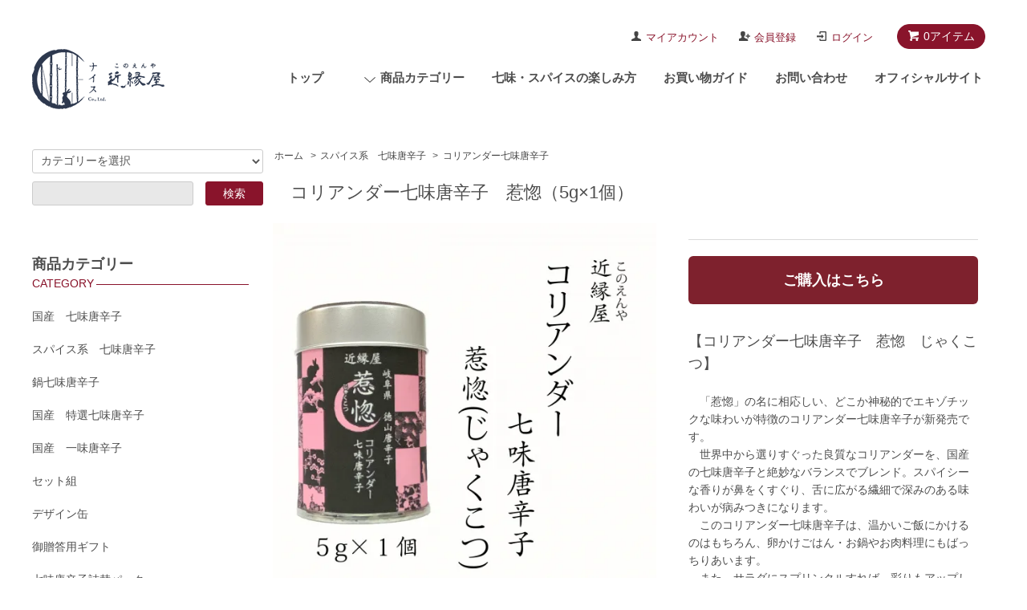

--- FILE ---
content_type: text/html; charset=EUC-JP
request_url: https://spices.nicenicenice.co.jp/?pid=174277095
body_size: 11520
content:
<!DOCTYPE html PUBLIC "-//W3C//DTD XHTML 1.0 Transitional//EN" "http://www.w3.org/TR/xhtml1/DTD/xhtml1-transitional.dtd">
<html xmlns:og="http://ogp.me/ns#" xmlns:fb="http://www.facebook.com/2008/fbml" xmlns:mixi="http://mixi-platform.com/ns#" xmlns="http://www.w3.org/1999/xhtml" xml:lang="ja" lang="ja" dir="ltr">
<head>
<meta http-equiv="content-type" content="text/html; charset=euc-jp" />
<meta http-equiv="X-UA-Compatible" content="IE=edge,chrome=1" />
<title>近縁屋　【新発売】【コリアンダー七味唐辛子惹惚】</title>
<meta name="Keywords" content="コリアンダー,七味唐辛子,近縁屋,香味,日本,調味料,スパイス" />
<meta name="Description" content="「惹惚」の名に相応しい、どこか神秘的でエキゾチックな味わいが特徴のコリアンダー七味唐辛子が新発売です。 　世界中から選りすぐった良質なコリアンダーを、国産の七味唐辛子と絶妙なバランスでブレンド。スパイシーな香りが鼻をくすぐり、舌に広がる繊細で深みのある味わいが病みつきになります。 　" />
<meta name="Author" content="" />
<meta name="Copyright" content="GMOペパボ" />
<meta http-equiv="content-style-type" content="text/css" />
<meta http-equiv="content-script-type" content="text/javascript" />
<link rel="stylesheet" href="https://spices.nicenicenice.co.jp/css/framework/colormekit.css" type="text/css" />
<link rel="stylesheet" href="https://spices.nicenicenice.co.jp/css/framework/colormekit-responsive.css" type="text/css" />
<link rel="stylesheet" href="https://img07.shop-pro.jp/PA01452/938/css/2/index.css?cmsp_timestamp=20251005224519" type="text/css" />
<link rel="stylesheet" href="https://img07.shop-pro.jp/PA01452/938/css/2/product.css?cmsp_timestamp=20251005224519" type="text/css" />

<link rel="alternate" type="application/rss+xml" title="rss" href="https://spices.nicenicenice.co.jp/?mode=rss" />
<link rel="shortcut icon" href="https://img07.shop-pro.jp/PA01452/938/favicon.ico?cmsp_timestamp=20260115212721" />
<script type="text/javascript" src="//ajax.googleapis.com/ajax/libs/jquery/1.7.2/jquery.min.js" ></script>
<meta property="og:title" content="近縁屋　【新発売】【コリアンダー七味唐辛子惹惚】" />
<meta property="og:description" content="「惹惚」の名に相応しい、どこか神秘的でエキゾチックな味わいが特徴のコリアンダー七味唐辛子が新発売です。 　世界中から選りすぐった良質なコリアンダーを、国産の七味唐辛子と絶妙なバランスでブレンド。スパイシーな香りが鼻をくすぐり、舌に広がる繊細で深みのある味わいが病みつきになります。 　" />
<meta property="og:url" content="https://spices.nicenicenice.co.jp?pid=174277095" />
<meta property="og:site_name" content="近縁屋（このえんや）" />
<meta property="og:image" content="https://img07.shop-pro.jp/PA01452/938/product/174277095.jpg?cmsp_timestamp=20250415152516"/>
<meta property="og:type" content="product" />
<meta property="product:price:amount" content="789" />
<meta property="product:price:currency" content="JPY" />
<meta property="product:product_link" content="https://spices.nicenicenice.co.jp?pid=174277095" />
<link rel="apple-touch-icon"href="https://img07.shop-pro.jp/PA01452/938/etc/200.png?cmsp_timestamp=20210305171635"/>


<script>
  var Colorme = {"page":"product","shop":{"account_id":"PA01452938","title":"\u8fd1\u7e01\u5c4b\uff08\u3053\u306e\u3048\u3093\u3084\uff09"},"basket":{"total_price":0,"items":[]},"customer":{"id":null},"inventory_control":"none","product":{"shop_uid":"PA01452938","id":174277095,"name":"\u3000\u30b3\u30ea\u30a2\u30f3\u30c0\u30fc\u4e03\u5473\u5510\u8f9b\u5b50\u3000\u60f9\u60da\uff085g\u00d71\u500b\uff09","model_number":"","stock_num":null,"sales_price":789,"sales_price_including_tax":789,"variants":[],"category":{"id_big":2681088,"id_small":3},"groups":[{"id":2855772}],"members_price":789,"members_price_including_tax":789}};

  (function() {
    function insertScriptTags() {
      var scriptTagDetails = [{"src":"https:\/\/free-shipping-notifier-assets.colorme.app\/shop.js","integrity":null}];
      var entry = document.getElementsByTagName('script')[0];

      scriptTagDetails.forEach(function(tagDetail) {
        var script = document.createElement('script');

        script.type = 'text/javascript';
        script.src = tagDetail.src;
        script.async = true;

        if( tagDetail.integrity ) {
          script.integrity = tagDetail.integrity;
          script.setAttribute('crossorigin', 'anonymous');
        }

        entry.parentNode.insertBefore(script, entry);
      })
    }

    window.addEventListener('load', insertScriptTags, false);
  })();
</script><script>
  var Colorme = {"page":"product","shop":{"account_id":"PA01452938","title":"\u8fd1\u7e01\u5c4b\uff08\u3053\u306e\u3048\u3093\u3084\uff09"},"basket":{"total_price":0,"items":[]},"customer":{"id":null},"inventory_control":"none","product":{"shop_uid":"PA01452938","id":174277095,"name":"\u3000\u30b3\u30ea\u30a2\u30f3\u30c0\u30fc\u4e03\u5473\u5510\u8f9b\u5b50\u3000\u60f9\u60da\uff085g\u00d71\u500b\uff09","model_number":"","stock_num":null,"sales_price":789,"sales_price_including_tax":789,"variants":[],"category":{"id_big":2681088,"id_small":3},"groups":[{"id":2855772}],"members_price":789,"members_price_including_tax":789}};

  (function() {
    function insertFastScriptTags() {
      var scriptTagDetails = [{"src":"https:\/\/custom-options-assets.colorme.app\/custom-options-es5.js","integrity":null}];
      var entry = document.getElementsByTagName('script')[0];

      scriptTagDetails.forEach(function(tagDetail) {
        var script = document.createElement('script');

        script.type = 'text/javascript';
        script.src = tagDetail.src;
        script.async = true;

        if( tagDetail.integrity ) {
          script.integrity = tagDetail.integrity;
          script.setAttribute('crossorigin', 'anonymous');
        }

        entry.parentNode.insertBefore(script, entry);
      })
    }

    window.addEventListener('DOMContentLoaded', insertFastScriptTags, false);
  })();
</script>

<script async src="https://www.googletagmanager.com/gtag/js?id=G-SMY3NN4C5Y"></script>
<script>
  window.dataLayer = window.dataLayer || [];
  function gtag(){dataLayer.push(arguments);}
  gtag('js', new Date());
  
      gtag('config', 'G-SMY3NN4C5Y', (function() {
      var config = {};
      if (Colorme && Colorme.customer && Colorme.customer.id != null) {
        config.user_id = Colorme.customer.id;
      }
      return config;
    })());
  
  </script><script type="text/javascript">
  document.addEventListener("DOMContentLoaded", function() {
    gtag("event", "view_item", {
      currency: "JPY",
      value: Colorme.product.sales_price_including_tax,
      items: [
        {
          item_id: Colorme.product.id,
          item_name: Colorme.product.name
        }
      ]
    });
  });
</script><script async src="https://zen.one/analytics.js"></script>
</head>
<body>
<meta name="colorme-acc-payload" content="?st=1&pt=10029&ut=174277095&at=PA01452938&v=20260124024615&re=&cn=91f5137c1db4cca46a8a942b75aa94f0" width="1" height="1" alt="" /><script>!function(){"use strict";Array.prototype.slice.call(document.getElementsByTagName("script")).filter((function(t){return t.src&&t.src.match(new RegExp("dist/acc-track.js$"))})).forEach((function(t){return document.body.removeChild(t)})),function t(c){var r=arguments.length>1&&void 0!==arguments[1]?arguments[1]:0;if(!(r>=c.length)){var e=document.createElement("script");e.onerror=function(){return t(c,r+1)},e.src="https://"+c[r]+"/dist/acc-track.js?rev=3",document.body.appendChild(e)}}(["acclog001.shop-pro.jp","acclog002.shop-pro.jp"])}();</script>
<script src="https://img.shop-pro.jp/tmpl_js/68/jquery.tile.js"></script>
<script src="https://img.shop-pro.jp/tmpl_js/68/jquery.skOuterClick.js"></script>
<script src="https://img.shop-pro.jp/tmpl_js/68/smoothscroll.js"></script>
<script type="text/javascript">
// viewport
var viewport = document.createElement('meta');
viewport.setAttribute('name', 'viewport');
viewport.setAttribute('content', 'width=device-width, initial-scale=1.0, maximum-scale=1.0');
document.getElementsByTagName('head')[0].appendChild(viewport);
$(function(){
  $(window).scroll(function () {
    if($(this).scrollTop() > 200) {
      $('#pagetop').fadeIn('fast');
    } else {
      $('#pagetop').fadeOut('fast');
    }
  });
});
</script>



<!--[if lt IE 9]>
<script type="text/javascript">
  $(function (){
    $('#wrapper').addClass('ie_wrapper');
  });
</script>
<![endif]-->
<div class="cart_in_modal__bg show_while_cart_in_connecting spinner" style="display: none;"></div>
<div id="wrapper">
  <div id="header-wrapper">
    <div class="container">
      <div id="header" class="row">
        <div class="header-headline-nav col-lg-12 col hidden-tablet hidden-phone">
          <div class="pull-right icon-white">
                                                      <a href="https://spices.nicenicenice.co.jp/cart/proxy/basket?shop_id=PA01452938&shop_domain=spices.nicenicenice.co.jp" class="btn btn-01 btn-viewcart">
                <span class="icon icon-cart">0アイテム</span>
              </a>
                      </div>
          <div class="pull-right">
            <ul>
              <li>
                <a href="https://spices.nicenicenice.co.jp/?mode=myaccount" class="icon icon-user">マイアカウント</a>
              </li>
                                                                    <li>
                      <a href="https://spices.nicenicenice.co.jp/customer/signup/new" class="icon icon-regist">会員登録</a>
                    </li>
                                    <li>
                    <a href="https://spices.nicenicenice.co.jp/?mode=login&shop_back_url=https%3A%2F%2Fspices.nicenicenice.co.jp%2F" class="icon icon-login">ログイン</a>
                  </li>
                              							<!-- <li>
                    <a href="https://spices.nicenicenice.co.jp/?mode=login&shop_back_url=https%3A%2F%2Fspices.nicenicenice.co.jp%2F" class="icon icon-login">ログイン</a>
                  </li> -->
                          </ul>
          </div>
        </div>
        <div class="header-nav-phone hidden-desktop">
          <span class="nav-btn-phone"><img src="https://img.shop-pro.jp/tmpl_img/68/header_menu_btn.png" /></span>
          <div class="header-nav-lst-phone">
            <ul class="unstyled">
                <li><a href="https://spices.nicenicenice.co.jp/">トップ</a></li>
              <li id="nav">
                <span>商品カテゴリー</span>
                <ul>
                                      <li>
                      <a href="https://spices.nicenicenice.co.jp/?mode=cate&cbid=2681085&csid=0">国産　七味唐辛子</a>
                    </li>
                                      <li>
                      <a href="https://spices.nicenicenice.co.jp/?mode=cate&cbid=2681088&csid=0">スパイス系　七味唐辛子</a>
                    </li>
                                      <li>
                      <a href="https://spices.nicenicenice.co.jp/?mode=cate&cbid=2782604&csid=0">鍋七味唐辛子</a>
                    </li>
                                      <li>
                      <a href="https://spices.nicenicenice.co.jp/?mode=cate&cbid=2704625&csid=0">国産　特選七味唐辛子</a>
                    </li>
                                      <li>
                      <a href="https://spices.nicenicenice.co.jp/?mode=cate&cbid=2681086&csid=0">国産　一味唐辛子</a>
                    </li>
                                      <li>
                      <a href="https://spices.nicenicenice.co.jp/?mode=cate&cbid=2744826&csid=0">セット組</a>
                    </li>
                                      <li>
                      <a href="https://spices.nicenicenice.co.jp/?mode=cate&cbid=2681089&csid=0">デザイン缶</a>
                    </li>
                                      <li>
                      <a href="https://spices.nicenicenice.co.jp/?mode=cate&cbid=2706251&csid=0">御贈答用ギフト</a>
                    </li>
                                                        <li>
                      <a href="https://spices.nicenicenice.co.jp/?mode=grp&gid=2529942">七味唐辛子詰替パック </a>
                    </li>
                                  </ul>
              </li>
              <li>
                <a href="https://spices.nicenicenice.co.jp/?mode=f1">七味・スパイスの楽しみ方</a>
              </li>
						<li>
              <a href="https://spices.nicenicenice.co.jp/?mode=f2">お買い物ガイド</a>
            </li>
              <li>
                <a href="https://nicenicenice.shop-pro.jp/customer/inquiries/new">お問い合わせ</a>
              </li>
							<li>
                <a href="https://nicenicenice.co.jp" target="_blank" rel="noopener">オフィシャルサイト</a>
              </li>
            </ul>
          </div>
        </div>
        <div class="header-global-nav hidden-phone hidden-tablet">
          <ul class="right">
            <li><a href="https://spices.nicenicenice.co.jp/">トップ</a></li>
            <li id="nav">
              <span class="icon icon-down">商品カテゴリー</span>
              <ul>
                                  <li>
                    <a href="https://spices.nicenicenice.co.jp/?mode=cate&cbid=2681085&csid=0">国産　七味唐辛子</a>
                  </li>
                                  <li>
                    <a href="https://spices.nicenicenice.co.jp/?mode=cate&cbid=2681088&csid=0">スパイス系　七味唐辛子</a>
                  </li>
                                  <li>
                    <a href="https://spices.nicenicenice.co.jp/?mode=cate&cbid=2782604&csid=0">鍋七味唐辛子</a>
                  </li>
                                  <li>
                    <a href="https://spices.nicenicenice.co.jp/?mode=cate&cbid=2704625&csid=0">国産　特選七味唐辛子</a>
                  </li>
                                  <li>
                    <a href="https://spices.nicenicenice.co.jp/?mode=cate&cbid=2681086&csid=0">国産　一味唐辛子</a>
                  </li>
                                  <li>
                    <a href="https://spices.nicenicenice.co.jp/?mode=cate&cbid=2744826&csid=0">セット組</a>
                  </li>
                                  <li>
                    <a href="https://spices.nicenicenice.co.jp/?mode=cate&cbid=2681089&csid=0">デザイン缶</a>
                  </li>
                                  <li>
                    <a href="https://spices.nicenicenice.co.jp/?mode=cate&cbid=2706251&csid=0">御贈答用ギフト</a>
                  </li>
                                                  <li>
                    <a href="https://spices.nicenicenice.co.jp/?mode=grp&gid=2529942">七味唐辛子詰替パック </a>
                  </li>
                              </ul>
            </li>
            <li>
              <a href="https://spices.nicenicenice.co.jp/?mode=f1">七味・スパイスの楽しみ方</a>
            </li>
						<li>
              <a href="https://spices.nicenicenice.co.jp/?mode=f2">お買い物ガイド</a>
            </li>
            <li>
              <a href="https://nicenicenice.shop-pro.jp/customer/inquiries/new">お問い合わせ</a>
            </li>
						<li>
                <a href="https://nicenicenice.co.jp" target="_blank" rel="noopener">オフィシャルサイト</a>
              </li>
          </ul>
        </div>
        <div class="header-logo">
                      <p><a href="https://spices.nicenicenice.co.jp/"><img src="https://img07.shop-pro.jp/PA01452/938/PA01452938.png?cmsp_timestamp=20260115212721" alt="近縁屋（このえんや）" /></a></p>
                  </div>
              </div>
    </div>
  </div>

  
  <div id="container" class="container">
    <div class="row">
      <div class="main-section col-lg-9 col-sm-12 col pull-right">
        
<div class="topicpath-nav small-12 large-12 columns">
  <ul class="unstyled">
    <li><a href="https://spices.nicenicenice.co.jp/">ホーム</a></li>
          <li>&nbsp;&gt;&nbsp;<a href="?mode=cate&cbid=2681088&csid=0">スパイス系　七味唐辛子</a></li>
              <li>&nbsp;&gt;&nbsp;<a href="?mode=cate&cbid=2681088&csid=3">コリアンダー七味唐辛子</a></li>
      </ul>
  </div>


<div class="container-section">
      <form name="product_form" method="post" action="https://spices.nicenicenice.co.jp/cart/proxy/basket/items/add">
      <div class="col-md-12 col-lg-12 col">
        <h2 class="ttl-h2">　コリアンダー七味唐辛子　惹惚（5g×1個）</h2>
      </div>
      
      <div class="container-section product-image col-md-12 col-lg-7 col">
        <div class="product-image-main">
                      <img src="https://img07.shop-pro.jp/PA01452/938/product/174277095.jpg?cmsp_timestamp=20250415152516" class="mainImage" />
                  </div>
                  <div class="product-image-thumb grid_row">
            <ul>
                              <li class="col-lg-3 col">
                  <img src="https://img07.shop-pro.jp/PA01452/938/product/174277095.jpg?cmsp_timestamp=20250415152516" class="thumb" />
                </li>
                                                            <li class="col-lg-3 col">
                  <img src="https://img07.shop-pro.jp/PA01452/938/product/174277095_o1.jpg?cmsp_timestamp=20250415152516" class="thumb" />
                </li>
                                                              <li class="col-lg-3 col">
                  <img src="https://img07.shop-pro.jp/PA01452/938/product/174277095_o2.jpg?cmsp_timestamp=20250415152516" class="thumb" />
                </li>
                                                              <li class="col-lg-3 col">
                  <img src="https://img07.shop-pro.jp/PA01452/938/product/174277095_o3.jpg?cmsp_timestamp=20250415152516" class="thumb" />
                </li>
                                                              <li class="col-lg-3 col">
                  <img src="https://img07.shop-pro.jp/PA01452/938/product/174277095_o4.jpg?cmsp_timestamp=20250415152516" class="thumb" />
                </li>
                                                              <li class="col-lg-3 col">
                  <img src="https://img07.shop-pro.jp/PA01452/938/product/174277095_o5.jpg?cmsp_timestamp=20250415152516" class="thumb" />
                </li>
                                                              <li class="col-lg-3 col">
                  <img src="https://img07.shop-pro.jp/PA01452/938/product/174277095_o6.png?cmsp_timestamp=20250415152516" class="thumb" />
                </li>
                                                              <li class="col-lg-3 col">
                  <img src="https://img07.shop-pro.jp/PA01452/938/product/174277095_o7.png?cmsp_timestamp=20250415152516" class="thumb" />
                </li>
                                                              <li class="col-lg-3 col">
                  <img src="https://img07.shop-pro.jp/PA01452/938/product/174277095_o8.png?cmsp_timestamp=20250415152516" class="thumb" />
                </li>
                                                                                                                                                                                                                                                                                                                                                                                                                                                                                                                                                                                                                                                                                                                                                                                                                                                                                                                                                                                                                                                                                                                                                                                                                                                                                                                        </ul>
          </div>
          
                    
        				<a href="https://spices.nicenicenice.co.jp/customer/products/174277095/reviews/new" style="font-weight:bold; color: #89142B; border-bottom: 1px solid #89142B; display:inline-block; margin-bottom:40px;">レビューを投稿する</a>
      </div>
      

      <div class="product_info_block col-md-12 col-lg-5 col">
        
          
          <div class="product-exp container-section clearfix">
						<a href="#cart_area" style="display:block; margin-bottom:2rem; padding:1rem; background:#7e212d; color:#FFFFFF; font-weight:bold; text-align:center; font-size:1.1rem;border-radius: 6px;">ご購入はこちら</a>
            <span style="font-size:large;">【コリアンダー七味唐辛子　惹惚　じゃくこつ】</span><br />
<br />
　「惹惚」の名に相応しい、どこか神秘的でエキゾチックな味わいが特徴のコリアンダー七味唐辛子が新発売です。<br />
　世界中から選りすぐった良質なコリアンダーを、国産の七味唐辛子と絶妙なバランスでブレンド。スパイシーな香りが鼻をくすぐり、舌に広がる繊細で深みのある味わいが病みつきになります。<br />
　このコリアンダー七味唐辛子は、温かいご飯にかけるのはもちろん、卵かけごはん・お鍋やお肉料理にもばっちりあいます。<br />
　また、サラダにスプリンクルすれば、彩りもアップして普段の食卓が華やかになります。<br />
　一度試したら、日常のお料理に欠かせないアイテムになること間違いなしです。手軽に使える個包装入りなので、お土産にも最適です。<br />
　「惹惚」のスパイスに魅了され、自分で料理を作る楽しさや、お料理がもっとオシャレになるという、使う人それぞれのメリットがあります。家族や友人との食卓が、より満足感を高めること間違いなしです。<br />
<br />
<span style="font-size:large;">【製法と香りへのこだわり】</span><br />
　蜜柑丸ごと実もすべて乾燥し使用しています。<br />
　こだわりは風味を良くするため、そして苦味を取り除くために、種を一粒一粒、手作業で丁寧に取り除いています。通常の乾燥の５倍以上の作業時間をとっており、香りを最大限引き立たせる製法にたどり着きました。<br />
　さらに粉末にする作業からパッキングするまでの時間を限りなく短くすることで、より素材の香りを閉じ込めています。<br />
　封を開けた瞬間に優しい素材そのもままの香りが充満します。<br />
香り引き立つ特別な七味唐辛子となっています。<br />
<br />
　缶デザイン（スパイスケース・調味料容器）は、市松模様をイメージしています。市松模様は、四角形が上下左右途切れることなく並ぶ模様には、永遠、発展、子孫繁栄や事業拡大などの意味があり、縁起の良い柄として、古来より好まれています。<br />
<br />
<span style="font-size:large;">【原材料名】</span><br />
コリアンダー、蜜柑、唐辛子、黒ごま、山椒、あおさ、大葉、しょうが<br />
<br />
<span style="font-size:large;">【内容量】<br />
</span>香りを持続させるために、袋を小分けしています。<br />
5g×1個<br />
<br />
<span style="font-size:large;">【保存方法】</span><br />
直射日光、高温多湿をさけて常温保管して下さい。<br />
より品質を維持するために、冷蔵庫で保管することをお勧めいたします。<br />
開封後は、お早めにお召し上がりください。<br />
<br />
<span style="font-size:large;">【サイズ】</span><br />
マイ七味として携帯できるサイズです。オリジナル巾着袋に入れて持ち歩けます。<br />
缶本体：直径3.8㎝x高さ5.7㎝<br />
缶ふた：直径3.8㎝x高さ1.1㎝<br />
<br />
<span style="font-size:large;">【ラベル】</span><br />
和紙：和紙を使用しています。<br />
<br />
<span style="font-size:large;">【おすすめ料理】</span><br />
卵かけごはん、サラダ、チーズフォンデュ、スクランブルエッグなどををはじめ、和洋中何にでも合い幅広くお使いいただけます。<br />
<br />
※ お客様のご覧になられますパソコン機器及びモニタなどの違い、また室内、室外での撮影により実際の商品素材の色と相違する場合もありますので、ご了承下さい。<br />

          </div>
          
        <div id="cart_area" class="product-spec-block">
          <table class="product-spec-table none_border_table table">
                                                      <tr class="product-order-form">
                  <th></th>
                  <td>
                  </td>
                </tr>
                          						
              						<div id="custom-options-container"></div>
              <tr class="product-order-form">
                <th>購入数</th>
                <td>
                                      <input type="text" name="product_num" value="1" class="product-init-num" />
                    <ul class="product-init">
                      <li><a href="javascript:f_change_num2(document.product_form.product_num,'1',1,null);"></a></li>
                      <li><a href="javascript:f_change_num2(document.product_form.product_num,'0',1,null);"></a></li>
                    </ul>
                    <div class="product-unit"></div>
                                  </td>
              </tr>
                      </table>
					              <tr>
                <td>
                                    <div class="product_sales">789円(税込)</div>
                                                    </td>
              </tr>
                      <div class="link-cart">
          </div>
                    
                                  <div class="disable_cartin">
              <input class="btn btn-02 btn-xlg btn-block" type="submit" value="カートに入れる" />
            </div>
            					<div class="img-link-og">
            <a href="https://spices.nicenicenice.co.jp/?mode=cate&cbid=2681089&csid=0"><img src="https://img07.shop-pro.jp/PA01452/938/etc/bnr-item-01.png?cmsp_timestamp=20210204093919"/></a>
          </div>
                        <div class="stock_error"></div>
          
                    <div class="cart_in_modal cart_modal__close" style="display: none;">
            <div class="cart_in_modal__outline not_bubbling">
              <label class="cart_modal__close cart_in_modal__close-icon">
              </label>
              <p class="cart_in_modal__heading">
                こちらの商品が<br class="sp-br">カートに入りました
              </p>
              <div class="cart_in_modal__detail">
                                <div class="cart_in_modal__image-wrap">
                  <img src="https://img07.shop-pro.jp/PA01452/938/product/174277095.jpg?cmsp_timestamp=20250415152516" alt="" class="cart_in_modal__image" />
                </div>
                                <p class="cart_in_modal__name">
                  　コリアンダー七味唐辛子　惹惚（5g×1個）
                </p>
              </div>
              <div class="cart_in_modal__button-wrap">
                <button class="cart_view_with_async cart_in_modal__button cart_in_modal__button--solid">かごの中身を見る</button>
                <p class="cart_modal__close cart_in_modal__text-link">ショッピングを続ける</p>
              </div>
            </div>
          </div>
          <div class="cart_in_error_modal cart_in_error__close" style="display: none;">
            <div class="cart_in_modal__outline not_bubbling">
              <label class="cart_in_error__close cart_in_modal__close-icon">
              </label>
              <p class="cart_in_error_message cart_in_error_modal__heading"></p>
              <div class="cart_in_modal__button-wrap">
                <button class="cart_in_error__close cart_in_modal__button cart_in_modal__button--solid">ショッピングを続ける</button>
              </div>
            </div>
          </div>
          
        </div>
        <div class="product-info-lst container-section">
                      
            <ul class="product-review unstyled">
              <li><a href="https://spices.nicenicenice.co.jp/customer/products/174277095/reviews">レビューを見る(0件)</a></li>
              <li><a href="https://spices.nicenicenice.co.jp/customer/products/174277095/reviews/new">レビューを投稿</a></li>
            </ul>
            
                    <ul class="unstyled">
            <li>お買い物ガイドは<a href="http://spices.nicenicenice.co.jp/?mode=f2">こちら</a></li>
            <li>商品に関してのお問い合わせは<a href="https://nicenicenice.shop-pro.jp/customer/products/174277095/inquiries/new">こちら</a></li>
          </ul>
          
          <div class="social-share-txt">
            <p>この商品を友達に教える</p>
          </div>
          <ul class="social-share unstyled">
            <li>
              
              <a href="https://twitter.com/share" class="twitter-share-button" data-url="https://spices.nicenicenice.co.jp/?pid=174277095" data-text="" data-lang="ja" >ツイート</a>
<script charset="utf-8">!function(d,s,id){var js,fjs=d.getElementsByTagName(s)[0],p=/^http:/.test(d.location)?'http':'https';if(!d.getElementById(id)){js=d.createElement(s);js.id=id;js.src=p+'://platform.twitter.com/widgets.js';fjs.parentNode.insertBefore(js,fjs);}}(document, 'script', 'twitter-wjs');</script>
              <div class="line-it-button" data-lang="ja" data-type="share-a" data-ver="3"
                         data-color="default" data-size="small" data-count="false" style="display: none;"></div>
                       <script src="https://www.line-website.com/social-plugins/js/thirdparty/loader.min.js" async="async" defer="defer"></script>
            </li>
                        <li></li>
          </ul>
          
        </div>
      </div>

      
      <input type="hidden" name="user_hash" value="b4de487a4d1801a87bd0f416ac7a329a"><input type="hidden" name="members_hash" value="b4de487a4d1801a87bd0f416ac7a329a"><input type="hidden" name="shop_id" value="PA01452938"><input type="hidden" name="product_id" value="174277095"><input type="hidden" name="members_id" value=""><input type="hidden" name="back_url" value="https://spices.nicenicenice.co.jp/?pid=174277095"><input type="hidden" name="reference_token" value="3be0a2082ada4b75bafd42600fa68b7a"><input type="hidden" name="shop_domain" value="spices.nicenicenice.co.jp"><input type="hidden" name="customization_detail[1][title]" value=""><input type="hidden" name="customization_detail[1][choiceType]" value="0">
    </form>
  </div>



<script type="text/javascript">
  function prd_img_size() {
    var thumb_size = $('.product-image-thumb li').width();
    $('.product-image-thumb img').css('maxHeight', thumb_size + 'px');
    $('.product-image-thumb li').css('height', thumb_size + 'px');
    var main_size = $('.product-image-main').width();
    $('.product-image-main img').css('maxHeight', main_size + 'px');
    $('.product-image-main').css('height', main_size + 'px');
  }
  function window_size_switch_func() {
  var is_smartphone = $(window).width() <= 980;
    if (is_smartphone) {
      $('#prd_opt_table').empty();
      if($('#prd_opt_select > *').size() == 0) {
        $('#prd_opt_select').append($('.prd_opt_select').html());
      }
    } else {
      $('#prd_opt_table').html($('.prd_opt_table').html());
      $('#prd_opt_select').empty();
    }
  }
  $(function () {

    window_size_switch_func();

    prd_img_size();
    $('.product-init-num').change(function(){
      var txt  = $(this).val();
      var han = txt.replace(/[Ａ-Ｚａ-ｚ０-９]/g,function(s){return String.fromCharCode(s.charCodeAt(0)-0xFEE0)});
      $(this).val(han);
    });
    $(window).resize(function (){
      prd_img_size();
      window_size_switch_func();
    });

    $('img.thumb').click(function(){

      $(this).parent().siblings().children().removeClass('thumb-active');

      var selectedSrc = $(this).attr('src');
      $('img.mainImage').stop().fadeOut(300,
        function(){
          $('img.mainImage').attr('src', selectedSrc);
          $('img.mainImage').fadeIn(300);
        }
      );

      $(this).addClass('thumb-active');

    });
  });
</script>      </div>
      <div class="col-lg-3 col-sm-12 col">
        <h2 class="ttl-h2 hidden">商品を探す</h2>
                  <div class="side-section">
          <form action="https://spices.nicenicenice.co.jp/" method="GET">
            <input type="hidden" name="mode" value="srh" />
            <select name="cid" class="search-select">
              <option value="">カテゴリーを選択</option>
              <option value="2681085,0">国産　七味唐辛子</option><option value="2681088,0">スパイス系　七味唐辛子</option><option value="2782604,0">鍋七味唐辛子</option><option value="2704625,0">国産　特選七味唐辛子</option><option value="2681086,0">国産　一味唐辛子</option><option value="2744826,0">セット組</option><option value="2681089,0">デザイン缶</option><option value="2706251,0">御贈答用ギフト</option>            </select>
            <div class="row">
              <input type="text" name="keyword" class="search-box" />
              <input type="submit" class="btn btn-01 search-btn" value="検索" />
            </div>
          </form>
        </div>
                              <div class="side-section cat-select">
              <h3 class="ttl-h3">商品カテゴリー</h3>
							<div class="seide-red">
								<span>CATEGORY</span><hr>
							</div>
							</div>
              <ul class="unstyled side-section-lst">
                    <li>
            <a href="https://spices.nicenicenice.co.jp/?mode=cate&cbid=2681085&csid=0">
                            <span class="side-category-name">
                国産　七味唐辛子
              </span>
            </a>
          </li>
                                      <li>
            <a href="https://spices.nicenicenice.co.jp/?mode=cate&cbid=2681088&csid=0">
                            <span class="side-category-name">
                スパイス系　七味唐辛子
              </span>
            </a>
          </li>
                                      <li>
            <a href="https://spices.nicenicenice.co.jp/?mode=cate&cbid=2782604&csid=0">
                            <span class="side-category-name">
                鍋七味唐辛子
              </span>
            </a>
          </li>
                                      <li>
            <a href="https://spices.nicenicenice.co.jp/?mode=cate&cbid=2704625&csid=0">
                            <span class="side-category-name">
                国産　特選七味唐辛子
              </span>
            </a>
          </li>
                                      <li>
            <a href="https://spices.nicenicenice.co.jp/?mode=cate&cbid=2681086&csid=0">
                            <span class="side-category-name">
                国産　一味唐辛子
              </span>
            </a>
          </li>
                                      <li>
            <a href="https://spices.nicenicenice.co.jp/?mode=cate&cbid=2744826&csid=0">
                            <span class="side-category-name">
                セット組
              </span>
            </a>
          </li>
                                      <li>
            <a href="https://spices.nicenicenice.co.jp/?mode=cate&cbid=2681089&csid=0">
                            <span class="side-category-name">
                デザイン缶
              </span>
            </a>
          </li>
                                      <li>
            <a href="https://spices.nicenicenice.co.jp/?mode=cate&cbid=2706251&csid=0">
                            <span class="side-category-name">
                御贈答用ギフト
              </span>
            </a>
          </li>
                                                      <li>
                    <a href="https://spices.nicenicenice.co.jp/?mode=grp&gid=2529942">七味唐辛子詰替パック </a>
                  </li>
                                									<div class="side_section side_section_cal">
						<h3 class="ttl-h3 top">営業日について</h3>
						<div class="seide-red">
								<span>BUSINESS DAY</span><hr>
						</div>
						<div class="side_cal">
							<table class="tbl_calendar">
    <caption>2026年1月</caption>
    <tr>
        <th class="sun">日</th>
        <th>月</th>
        <th>火</th>
        <th>水</th>
        <th>木</th>
        <th>金</th>
        <th class="sat">土</th>
    </tr>
    <tr>
<td></td>
<td></td>
<td></td>
<td></td>
<td class="thu holiday" style="background-color: #FFE9E8; color: #00706c;">1</td>
<td class="fri" style="background-color: #FFE9E8; color: #00706c;">2</td>
<td class="sat" style="background-color: #FFE9E8; color: #00706c;">3</td>
</tr>
<tr>
<td class="sun" style="background-color: #FFE9E8; color: #00706c;">4</td>
<td class="mon" style="background-color: #FFE9E8; color: #00706c;">5</td>
<td class="tue" style="background-color: #FFE9E8; color: #00706c;">6</td>
<td class="wed">7</td>
<td class="thu">8</td>
<td class="fri">9</td>
<td class="sat" style="background-color: #ffe9e8; color: #89142B;">10</td>
</tr>
<tr>
<td class="sun" style="background-color: #ffe9e8; color: #89142B;">11</td>
<td class="mon holiday" style="background-color: #ffe9e8; color: #89142B;">12</td>
<td class="tue">13</td>
<td class="wed">14</td>
<td class="thu">15</td>
<td class="fri">16</td>
<td class="sat" style="background-color: #ffe9e8; color: #89142B;">17</td>
</tr>
<tr>
<td class="sun" style="background-color: #ffe9e8; color: #89142B;">18</td>
<td class="mon">19</td>
<td class="tue">20</td>
<td class="wed">21</td>
<td class="thu">22</td>
<td class="fri">23</td>
<td class="sat" style="background-color: #ffe9e8; color: #89142B;">24</td>
</tr>
<tr>
<td class="sun" style="background-color: #ffe9e8; color: #89142B;">25</td>
<td class="mon">26</td>
<td class="tue">27</td>
<td class="wed">28</td>
<td class="thu">29</td>
<td class="fri">30</td>
<td class="sat" style="background-color: #ffe9e8; color: #89142B;">31</td>
</tr>
</table><table class="tbl_calendar">
    <caption>2026年2月</caption>
    <tr>
        <th class="sun">日</th>
        <th>月</th>
        <th>火</th>
        <th>水</th>
        <th>木</th>
        <th>金</th>
        <th class="sat">土</th>
    </tr>
    <tr>
<td class="sun" style="background-color: #ffe9e8; color: #89142B;">1</td>
<td class="mon">2</td>
<td class="tue">3</td>
<td class="wed">4</td>
<td class="thu">5</td>
<td class="fri">6</td>
<td class="sat" style="background-color: #ffe9e8; color: #89142B;">7</td>
</tr>
<tr>
<td class="sun" style="background-color: #ffe9e8; color: #89142B;">8</td>
<td class="mon">9</td>
<td class="tue">10</td>
<td class="wed holiday" style="background-color: #ffe9e8; color: #89142B;">11</td>
<td class="thu">12</td>
<td class="fri">13</td>
<td class="sat" style="background-color: #ffe9e8; color: #89142B;">14</td>
</tr>
<tr>
<td class="sun" style="background-color: #ffe9e8; color: #89142B;">15</td>
<td class="mon">16</td>
<td class="tue">17</td>
<td class="wed">18</td>
<td class="thu">19</td>
<td class="fri">20</td>
<td class="sat" style="background-color: #ffe9e8; color: #89142B;">21</td>
</tr>
<tr>
<td class="sun" style="background-color: #ffe9e8; color: #89142B;">22</td>
<td class="mon holiday" style="background-color: #ffe9e8; color: #89142B;">23</td>
<td class="tue">24</td>
<td class="wed">25</td>
<td class="thu">26</td>
<td class="fri">27</td>
<td class="sat" style="background-color: #ffe9e8; color: #89142B;">28</td>
</tr>
</table>
						</div>
													<div class="side_cal_memo">
								営業時間9:00～16:00<br>
白色･･･営業日<br>
赤色･･･休業日<br> <br>

土日、祝日、催事中につきましては休業とさせていただきます。。<br>
休業中にいただいたご注文は翌営業日にご確認させていただきます。予めご了承下さい。<br><br>



							</div>
											</div>
								
      </div>
    </div>
  </div>
  <div id="pagetop" class="btn btn-01">
    <a href="#header"><img src="https://img.shop-pro.jp/tmpl_img/68/icon_pagetop.png" /></a>
  </div>
      <script src="https://img.shop-pro.jp/tmpl_js/68/jquery.wookmark.min.js"></script>
    <script>
    $(window).load(function () {
      $('#notice-wrapper .wookmark-item').wookmark({
        container: $('.wookmark-wrapper'),
        autoResize: true,
        align: 'left'
      });
    });
    </script>
     <div id="notice-wrapper" class="notice-wrapper hidden-phone">
      <div class="container wookmark-wrapper clearfix">
                  <div class="sk-payment col wookmark-item">
            <h3>支払方法</h3>
            <dl class="def_lst">
								<li>・クレジットカード</li>
								<li>・PAYPAY</li>
								<li>・コンビニエンスストア</li>
								<li>・銀行振込</li>
								<li><a href="https://spices.nicenicenice.co.jp/?mode=f2">詳しくはこちら</a></li>
            </dl>
          </div>
        				 <div class="sk-delivery col wookmark-item">
            <h3>配送方法</h3>
            <ul class="def_lst">
                             <li>ヤマト運輸の宅配便にて、ご注文から4～5日での発送となります。</li>
								<li>配達希望時間（コンビニ決済以外）</li>
								<li>午前中(8:00～)／</li>
								<li>14:00～16:00／16:00～18:00／</li>
								<li>18:00～20:00／19:00～21:00</li>
								<li><a href="https://spices.nicenicenice.co.jp/?mode=f2">詳しくはこちら</a></li>
                          </ul>
          </div>
				<div class="sk-delivery col wookmark-item">
            <h3>送料</h3>
            <ul class="def_lst">
                             <li>北海道：880円</li>
							 <li>北東北：720円</li>
							 <li>南東北：660円</li>
							 <li>関東・信越・北陸・中部・関西・中国・四国：660円</li>
							 <li>九州：720円</li>
							 <li>沖縄：830円</li>
							<li>※１回のご購入5,000円で送料無料</li>
                          </ul>
          </div>
				<div class="box-other col wookmark-item">
					<h3>その他</h3>
					<div class="box-recipt">
						<p class="ttl-recipt">・領収書の発行について</p>
						<p><a href="https://spices.nicenicenice.co.jp/?mode=f2">こちら</a>をご確認ください</p>
					</div>
					<div class="box-gift">
						<p class="ttl-gift">・ギフトサービスについて</p>
						<p>メッセージカード・熨斗対応は無料<br>で行っております。</p>
					</div>
				</div>
                  <div id="mobile_shop" class="col wookmark-item">
            <h3>モバイルショップ</h3>
            <img src="https://img07.shop-pro.jp/PA01452/938/qrcode.jpg?cmsp_timestamp=20260115212721" />
          </div>
              </div>
    </div>
    <div class="footer-wrapper">
    <div class="container">
      <div class="row">
        				<div class="box-footer-nice">
					<div class="img-footer">
						<img src="https://img07.shop-pro.jp/PA01452/938/etc/cmn-logo-02.png?cmsp_timestamp=20210118130544" style="width: 320px"/>
					</div>
					<div class="txt-footer">
						<p>株式会社ナイス</p>
						<p>〒501-0224　岐阜県瑞穂市稲里278番地１</p>
						<p>TEL：058-214-8303　　FAX：058-214-8303</p>
					</div>
				</div>
        <div class="footer-lst col-sm-12 col-lg-3 col">
          <ul class="unstyled">
            <li class="col-sm-6">
              <a href="https://spices.nicenicenice.co.jp/">トップ</a>
            </li>
						 <li class="col-sm-6">
              <a href="https://spices.nicenicenice.co.jp/?mode=sk">特定商取引法に基づく表記</a>
            </li>
						<li class="col-sm-6">
              <a href="https://spices.nicenicenice.co.jp/?mode=f1">七味・スパイスの楽しみ方</a>
            </li>
						<li class="col-sm-6">
              <a href="https://spices.nicenicenice.co.jp/?mode=privacy">個人情報保護方針</a>
            </li>
            <li class="col-sm-6">
              <a href="https://spices.nicenicenice.co.jp/?mode=f2">お買い物ガイド</a>
            </li>
						              <li class="col-sm-6">
                <a href="https://nicenicenice.shop-pro.jp/customer/newsletter/subscriptions/new">メルマガ登録・解除</a>
              </li>
         						<li class="col-sm-6">
              <a href="https://nicenicenice.shop-pro.jp/customer/inquiries/new">お問い合わせ</a>
            </li>
						<li class="col-sm-6">
              <a href="https://nicenicenice.co.jp" target="_blank" rel="noopener">オフィシャルサイト</a>
            </li>
            
                                                          <li class="col-sm-6 hidden-desktop hidden-tablet">
                  <a href="https://spices.nicenicenice.co.jp/?mode=login&shop_back_url=https%3A%2F%2Fspices.nicenicenice.co.jp%2F">ログイン</a>
                </li>
                                    </ul>
        </div>
        <div class="footer-lst col-sm-6 col-lg-3 col hidden-phone">
          <ul class="unstyled">
                                                          <li>
                  <a href="https://spices.nicenicenice.co.jp/?mode=login&shop_back_url=https%3A%2F%2Fspices.nicenicenice.co.jp%2F">ログイン</a>
                </li>
                                    </ul>
        </div>
              </div>
    </div>
  </div>
  <div class="footer-container">
    <p>&#169; N.I.C.E. Co., Ltd.</p>
  </div>
</div>

<script>
  $(document).ready(function () {
    $('#nav .icon').click(function () {
      $(this).next().slideToggle('fast');
    });
    $('#nav .icon').skOuterClick(function () {
        $(this).next().fadeOut('fast');
    });
    $('.nav-btn-phone').click(function(){
      if ($('.header-nav-lst-phone').css('display') == 'none') {
          $('.header-nav-lst-phone').slideDown('3000');
      } else {
          $('.header-nav-lst-phone').slideUp('3000');
      }
    });
  });
</script><script type="text/javascript" src="https://spices.nicenicenice.co.jp/js/cart.js" ></script>
<script type="text/javascript" src="https://spices.nicenicenice.co.jp/js/async_cart_in.js" ></script>
<script type="text/javascript" src="https://spices.nicenicenice.co.jp/js/product_stock.js" ></script>
<script type="text/javascript" src="https://spices.nicenicenice.co.jp/js/js.cookie.js" ></script>
<script type="text/javascript" src="https://spices.nicenicenice.co.jp/js/favorite_button.js" ></script>
</body></html>

--- FILE ---
content_type: text/css
request_url: https://img07.shop-pro.jp/PA01452/938/css/2/index.css?cmsp_timestamp=20251005224519
body_size: 43420
content:
@charset "euc-jp";
#base_gmoWrapp,
#gmo_CMSPbar {
  overflow: hidden;
  min-width: 100% !important;
  width: 100% !important;
}
.prd-lst-pager li a{
    border: 1px solid #89142B !important;
    background-color: #89142B !important;
    color: #fff;
    text-decoration: none;
}

a:hover{
  text-decoration: none;
}

.header-logo h1 {
  margin-top: 0;
}

    .fix-box::before, .fix-box::after {
      content: " ";
      display: table;
    }
    .fix-box::after {
      clear: both;
    }

  .seide-red{
    position: relative;
}

 .box-footer-nice{
    margin-right: 100px;
    width: 320px;
    float: left;
    color: #ffffff;
  }
  
  .footer-container{
    background-color: #89142B;
    text-align: center;
    color:#ffffff;
    padding: 10px 0;
  }
 .seide-red span{
   background: #ffffff;
  	display: inline-block;
   color:#89142B;
  }
  
  .seide-red hr{
    position: absolute;
    height: 1px;
    width: 190px;
    left: 80px;
    top: -10px;
    border-top: none;
    border-bottom: 1px solid #89142B;
    z-index: -1;
}

.box-recipt a:hover{
  text-decoration: none;
}

form {
  margin: 0;
}

.row {
  max-width: 1200px;
}

.col{
  padding-left: 0;
}
textarea,
input[type="text"],
input[type="password"],
input[type="datetime"],
input[type="datetime-local"],
input[type="date"],
input[type="month"],
input[type="time"],
input[type="week"],
input[type="number"],
input[type="email"],
input[type="url"],
input[type="search"],
input[type="tel"],
input[type="color"],
.uneditable-input {
  border: 1px solid #ccc;
  background-color: #fff;
}

textarea:focus,
input[type="text"]:focus,
input[type="password"]:focus,
input[type="datetime"]:focus,
input[type="datetime-local"]:focus,
input[type="date"]:focus,
input[type="month"]:focus,
input[type="time"]:focus,
input[type="week"]:focus,
input[type="number"]:focus,
input[type="email"]:focus,
input[type="url"]:focus,
input[type="search"]:focus,
input[type="tel"]:focus,
input[type="color"]:focus,
.uneditable-input:focus {
  outline: 0;
  outline: thin dotted \9;
  border-color: rgba(82, 168, 236, 0.8);
}


.muted {
  color: #999;
}

a.muted:hover,
a.muted:focus {
  color: #808080;
}

.text-warning {
  color: #c09853;
}

a.text-warning:hover,
a.text-warning:focus {
  color: #a47e3c;
}

.text-error {
  color: #b94a48;
}

a.text-error:hover,
a.text-error:focus {
  color: #953b39;
}

.text-info {
  color: #3a87ad;
}

a.text-info:hover,
a.text-info:focus {
  color: #2d6987;
}

.text-success {
  color: #468847;
}

a.text-success:hover,
a.text-success:focus {
  color: #356635;
}

.btn-01 {
  border: 1px solid #89142B;
  background-color: #89142B;
  color: #fff;
  *background-color: #4d4d4d;
}

.btn-01:hover,
.btn-01:focus,
.btn-01:active,
.btn-01.active,
.btn-01.disabled,
.btn-01[disabled] {
  border: 1px solid #5e5e5e;
  background-color: #5e5e5e;
  color: #fff;
  *background-color: #5e5e5e;
}

.btn-02 {
  border: 1px solid #ecd062;
  background-color: #ecd062;
  color: #fff;
  *background-color: #ecd062;
}

.btn-02:hover,
.btn-02:focus,
.btn-02:active,
.btn-02.active,
.btn-02.disabled,
.btn-02[disabled] {
  border: 1px solid #ecd783;
  background-color: #ecd783;
  color: #fff;
  *background-color: #ecd783;
}

.btn-03 {
  border: 1px solid #e6e6e6;
  background-color: #e6e6e6;
  color: #4d4d4d;
  *background-color: #e6e6e6;
}

.btn-03:hover,
.btn-03:focus,
.btn-03:active,
.btn-03.active,
.btn-03.disabled,
.btn-03[disabled] {
  border: 1px solid #e6e6e6;
  background-color: #e6e6e6;
  color: #4d4d4d;
  *background-color: #e6e6e6;
}

button.btn,
input[type="submit"].btn {
  *padding-top: 3px;
  *padding-bottom: 3px;
}

button.btn::-moz-focus-inner,
input[type="submit"].btn::-moz-focus-inner {
  padding: 0;
  border: 0;
}

button.btn.btn-large,
input[type="submit"].btn.btn-large {
  *padding-top: 7px;
  *padding-bottom: 7px;
}

button.btn.btn-small,
input[type="submit"].btn.btn-small {
  *padding-top: 3px;
  *padding-bottom: 3px;
}

button.btn.btn-mini,
input[type="submit"].btn.btn-mini {
  *padding-top: 1px;
  *padding-bottom: 1px;
}

.btn-link,
.btn-link[disabled] {
  background-color: transparent;
  background-image: none;
  -webkit-box-shadow: none;
     -moz-box-shadow: none;
          box-shadow: none;
}

.btn-link {
  border-color: transparent;
  -webkit-border-radius: 0;
     -moz-border-radius: 0;
          border-radius: 0;
  color: #0088cc;
  cursor: pointer;
}

.btn-link:hover,
.btn-link:focus {
  background-color: transparent;
  color: #005580;
  text-decoration: underline;
}

.btn-link[disabled]:hover,
.btn-link[disabled]:focus {
  color: #333333;
  text-decoration: none;
}

.pagination ul > li > a:hover,
.pagination ul > li > a:focus,
.pagination ul > .active > a,
.pagination ul > .active > span {
  background-color: #f5f5f5;
}

.pagination ul > .active > a,
.pagination ul > .active > span {
  color: #999;
  cursor: default;
}

.pagination ul > .disabled > span,
.pagination ul > .disabled > a,
.pagination ul > .disabled > a:hover,
.pagination ul > .disabled > a:focus {
  background-color: transparent;
  color: #999;
  cursor: default;
}

.pagination ul > li:first-child > a,
.pagination ul > li:first-child > span {
  border-left-width: 1px;
  -webkit-border-top-left-radius: 4px;
  -moz-border-radius-topleft: 4px;
          border-top-left-radius: 4px;
  -webkit-border-bottom-left-radius: 4px;
  -moz-border-radius-bottomleft: 4px;
          border-bottom-left-radius: 4px;
}

.pagination ul > li:last-child > a,
.pagination ul > li:last-child > span {
  -webkit-border-top-right-radius: 4px;
  -moz-border-radius-topright: 4px;
          border-top-right-radius: 4px;
  -webkit-border-bottom-right-radius: 4px;
  -moz-border-radius-bottomright: 4px;
          border-bottom-right-radius: 4px;
}



.alert {
  margin-bottom: 20px;
  padding: 8px 35px 8px 14px;
  border: 1px solid #fbeed5;
  -webkit-border-radius: 4px;
     -moz-border-radius: 4px;
          border-radius: 4px;
  background-color: #fcf8e3;
  text-shadow: 0 1px 0 rgba(255, 255, 255, 0.5);
}

.alert-success {
  border-color: #d6e9c6;
  background-color: #dff0d8;
  color: #468847;
}

.alert-danger,
.alert-error {
  border-color: #eed3d7;
  background-color: #f2dede;
  color: #b94a48;
}

#pagetop {
  height: 54px;
  padding: 0;
  display: none;
  overflow: hidden;
}
#pagetop a {
  display: block;
  padding: 15px;
}
#pagetop img {
  width: 24px;
  height: auto;
}

/* ========================================
      七味スパイスの楽しみ方共通
======================================== */
.container-section-enjoy{
  margin-left: 30px;
}

.container-section-enjoy .ttl-h2{
  font-size: 28px;
  margin-bottom: 90px;
}

.container-section-enjoy ul{
  list-style: none;
}

.ttl-subh2{
  padding-bottom: 14px;
  border-bottom: 2px solid #89142B;
  font-weight: bold;
  margin-bottom: 30px;
}

.ttl-subh2 span{
  color: #89142B;
  font-size: 24px;
}

.list-how{
  margin-bottom: 60px;
}

.list-how li a{
  text-align: center;
  color: #222222;
  background-color: #89142B;
  color: #ffffff;
}

.list-how span{
  color: #89142B;
}

.main-txt{
  letter-spacing: 3px;
  color: #89142B;
  font-size: 18px;
  font-weight: bold;
}

.content-txt{
  line-height: 1.5rem;
  letter-spacing: 1.5px;
  line-height: 26px;
}

.last-txt{
  line-height: 1.5rem;
  letter-spacing: 1.5px;
}

.content-txt span{
  font-weight: bold;
}

.box-spice-tpo p{
  letter-spacing: 1.5px;
  line-height: 26px;
}

.box-spice-tpo span{
  font-weight: bold;
}

.last-txt span{
  font-weight: bold;
}

.box-about-efficacy .content-txt{
  width: 567px;
 }

.box-about-efficacy .img-spice{
 width: 236px;
}

.box-efficacy-second .content-txt{
  width: auto !important;
 }


.list-img-shitimi li{
  font-size: 1rem;
}

.list-img-shitimi p{
  text-align: center;
  font-size: 13px;
  color: #848B96;
}

.box-original{
  margin-top: 45px;
  margin-bottom: 60px;
  background-color: #E8E8E8;
  padding: 28px;
}

.box-original .ttl-original{
  color: #222222;
  font-size: 18px;
  font-weight: bold;
}

.box-original .txt-original{
  line-height: 1.5rem;
}

.txt-attension{
  font-weight: bold;
  border: 1px solid #222222;
  padding: 28px;
  margin-top: 60px;
  margin-bottom: 90px;
}

.list-menu{
  margin-left: 0;
  margin-bottom: 52px;
}

.list-menu p{
  margin-top: 15px;
}

.box-link-blog{
  width: 370px;
  margin: 0 auto;
}

.box-link-blog a{
  color: #ffffff;
  background-color: #89142B;
  font-size: 18px;
  padding: 25px 59px;
}

.box-link-blog a:hover{
  text-emphasis: none;
  color: #ffffff;
}

.main-txt{
  margin-bottom: 27px;
  margin-top: 27px;
}

.txt-food{
    margin-bottom: 27px;
    line-height: 26px;
  }

.box-about-shitimi{
  margin-bottom: 95px;
}

/* ========================================
      お買い物ガイドpc
======================================== */
.container-section-guide{
  margin-left: 30px;
}

.container-section-guide .ttl-h2{
  font-size: 28px;
  margin-bottom: 60px;
}

.container-section-guide .ttl-h3{
  color: #89142B;
  margin-bottom: 34px;
}

.footer-wrapper .container{
  width: 800px !important;
}

.container-section-guide .def-lst-dt{
  color: #848B96;
  font-weight: normal;
}

.container-section-guide dl{
  border-bottom: 1px solid #eee;
}

.container-section-guide .def-lst-dt{
  display: inline-block;
  width: 180px;
  padding-top: 0 !important;
  vertical-align: top;
}

.container-section-guide .def-lst-dd{
  display: inline-block;
  border-bottom: none;
  width: 580px;
  line-height: normal;
}

.container-section-guide .def-lst-dd img{
  margin-left: 190px;
}


.container-section-guide .box-pay{
  margin-bottom: 70px;
}

.container-section-guide .box-delivery{
  margin-bottom: 70px;
}

.container-section-guide .box-change{
  margin-bottom: 70px;
}

.container-section-guide .box-receipt{
  margin-bottom: 70px;
}

.container-section-guide .box-change{
  margin-bottom: 70px;
}
/* ========================================
======================================== */
/* ========================================
      PCの場合
======================================== */

body {
  background-color: #fff;
  color: #4d4d4d;
}

a {
  color: #4d4d4d;
  -webkit-transition: color 0.1s linear;
  -moz-transition: color 0.1s linear;
  transition: color 0.1s linear;
}

a:hover {
  color: #5e5e5e;
}

/* アイコン */
.icon {
  display: inline-block;
  padding-left: 16px;
  line-height: 1.5;
}

.icon:before {
  display: block;
  float: left;
  margin-left: -16px;
  width: 16px;
  height: 16px;
  background-image: url(https://img.shop-pro.jp/tmpl_img/68/icon_16-b.png);
  background-size: 16px 160px;
  background-repeat: no-repeat;
  content: "";
}

/* PC でアイコンを白にする場合 */
.icon-white .icon:before {
  background-image: url(https://img.shop-pro.jp/tmpl_img/68/icon_16-w.png);
}

/* アイコンの種類 */
.icon-cart:before { background-position: 0 0; }
.icon-search:before { background-position: 0 -16px; }
.icon-user:before { background-position: 0 -32px; }
.icon-down:before { margin: 5px 5px 0 0; background-position: 0 -64px; }
.icon-up:before { background-position: 0 -48px; }
.icon-right:before { background-position: 0 -80px; }
.icon-left:before { background-position: 0 -96px; }
.icon-regist:before { background-position: 0 -112px; }
.icon-login:before { background-position: 0 -144px; }
.icon-logout:before { background-position: 0 -128px; }

.text-block {
  line-height: 2;
}

.ttl-h2 {
  margin:0 0 1em 0;
  color: #4d4d4d;
  font-weight: normal;
  font-size: 160%;
  line-height: 1.5;
}
.ttl-h3 {
  margin-bottom: .7em;
  color: #4d4d4d;
  font-weight: boldl;
  font-size: 18px;
}

#container {
  z-index: 101;
  padding-top: 40px;
}

/* スライダー */

#sliderbutton {
  position: absolute;
  left: 1%;
  z-index: 200;
  display: none;
}
.slider-btn {
  display: block;
  padding: 20px 50px;
  font-size: 20px;
}

/* ヘッダー */
#header {
  position: relative;
  z-index: 102;
  padding-top: 30px;
}

.header-headline-nav {
  font-size: 13px;
}
.header-headline-nav .icon:before {
  margin-left: -20px;
}
.header-headline-nav ul {
  margin: 7px 20px 0 0;
}
.header-headline-nav li {
  display: inline;
  margin: 0 10px;
  padding: 0;
  vertical-align: top;
  font-size: 13px;
}
  .header-headline-nav li a {
    padding-left: 20px;
    color: #89142B !important;
    color: #4d4d4d;
    text-decoration: none;
    font-weight: normal;
  }

.btn-viewcart {
  -webkit-border-radius: 20px;
  -moz-border-radius: 20px;
  border-radius: 20px;
}
  .btn-viewcart .icon {
    padding-left: 20px;
  }
  .btn-viewcart .icon:before {
    margin-top: 1px;
  }

.header-logo {
  float: left;
}
  .header-logo a {
    text-decoration: none;
  }
  .header-logo a:hover {
    text-decoration: underline;
  }
  .header-logo img {
    max-width: 100%;
  }

.header-global-nav {
  z-index: 100;
  float: right;
}
  .header-global-nav ul {
    margin-top: 25px;
  }
  .header-global-nav li {
    position: relative;
    display: inline;
    padding: 0 15px;
    vertical-align: top;
  }
  .header-global-nav a,
  .header-global-nav span {
    padding-bottom: 5px;
    color: #4d4d4d;
    text-decoration: none;
    font-weight: bold;
    font-size: 15px;
    cursor: pointer;
  }
    .header-global-nav ul ul {
      position: absolute;
      top: -1px;
      left: 5px;
      display: none;
      vertical-align: baseline;
      width: 200px;
      border: 1px solid #e8e8e8;
      -webkit-border-radius: 3px;
      -moz-border-radius: 3px;
      border-radius: 3px;
    }
      .header-global-nav ul ul li {
        display: block;
        margin: 0;
        padding: 0;
        word-break: break-all;
        *line-height: 1.3;
      }
      .header-global-nav ul ul a {
        border-bottom: 1px solid #e8e8e8;
        background: #fff;
        display: block;
        padding: 10px 10px;
        font-size: 14px;
      }
      .header-global-nav ul ul a:hover {
        background: #f9f9f9;
      }


/* スマホ用ヘッダーメニュー */
.header-nav-phone {
  z-index: 99;
  float: right;
  height: 60px;
}
.header-nav-lst-phone {
  position: absolute;
  left: 50%;
  display: none;
  margin-left: -50%;
  width: 100%;
  border: 1px solid #dbdbdb;
  -webkit-border-radius: 5px;
  border-radius: 5px;
  background: #fff;
}
.header-nav-lst-phone ul {
  margin: 0;
}
.header-nav-lst-phone li {
  padding: 0;
  border-bottom: 1px solid #dbdbdb;
  text-align: center;
}

.header-nav-lst-phone li:nth-child(2){
  padding-top: 20px;
}

.header-nav-lst-phone li:nth-child(2) ul li{
  padding-top: 0 !important;
}

.header-nav-lst-phone li:nth-child(2) ul li a{
  padding: 10px 0 !important;
}

.header-nav-lst-phone li:last-child {
  border-bottom: none;
}
.header-nav-lst-phone a {
  display: block;
  padding: 20px 0;
}
.header-nav-lst-phone a:hover {
  background: #f9f9f9;
  text-decoration: none;
}

.header-nav-lst-phone li::marker{
  color: #ffffff;
}

.header-nav-lst-phone #nav li{
  border-bottom: none;
}



/* ----- サイドメニュー ----- */
.col-lg-3 .ttl-h3{
  width: auto !important;
}

.side-section-lst li{
  margin: 20px 0;
}

.cat-select .ttl-h3{
  margin-bottom: 0;
}

.check-select{
  margin-top: 50px;
}

.check-select .ttl-h3{
  margin-bottom: 0;
}
.side-section form{
  margin-bottom: 60px;
}


.side-section .search-box{
  background: #E8E8E8;
}

.side-section .ttl-h3{
  width: 25%;
}


.side-section-lst{
  margin-bottom: 30px;
}

.side-section li {
  margin: 20px 0;
}
  .side-section li a {
    color: #4d4d4d;
    text-decoration: none;
    font-weight: normal;
    font-size: 15px;
    -webkit-transition: color 0.1s linear;
    -moz-transition: color 0.1s linear;
    transition: color 0.1s linear;
  }
  .side-section li a:hover {
    text-decoration: underline;
  }

.side_section_cal{
  margin-top: 60px;
  width: 25%;
}

.side_cal{
 margin-top: 15px;
}

.tbl_calendar {
  border: none !important;
  border-collapse: collapse !important;
  border-spacing: 0 !important;
}
.tbl_calendar th, .tbl_calendar td {
  padding: 4px !important;
  text-align: center !important;
  border-bottom: 1px solid #ccc !important;
}
  .incart-delivery {
    clear: both;
    font-size: 12px;
    line-height: 1.5;
    padding: 5px 8px;
    color: #fff;
    -webkit-border-radius: 4px;
    -moz-border-radius: 4px;
    border-radius: 4px;
    background-color: #eeab53;
  }
  .incart-delivery ul {
    margin: 0;
  }
  .incart-delivery li {
    padding: 2px 0;
    margin: 0;
  }
  .incart-delivery li:first-child {
    border-top: none;
  }
  .search-select {
    margin-bottom: 10px;
  }
  .search-box {
    float: left;
    width: 65%;
  }
  .search-btn[type="submit"] {
    float: right;
    padding: 4px 0;
    width: 25%;
  }
  .side-category-name,
  .side-group-name {
    display: block;
    margin-top: 10px;
  }

  .side_section_cal{
    width: 100%;
  }

/* パンくずリスト */
.topicpath-nav {
  margin-bottom: 20px;
  font-size: 84.615%;
}
  .topicpath-nav li {
    display: inline;
    margin-right: .2em;
  }
  .topicpath-nav li a {
    margin-left: .2em;
    color: #444;
    text-decoration: none;
  }
  .topicpath-nav li a:hover {
    text-decoration: underline;
  }

/* 囲み */
.container-section {
  word-break: break-all;
}

.eyecatch-block,
.info-block,
.free_space_block {
  margin-bottom: 40px;
  padding-bottom: 40px;
  border-bottom: 1px solid #dbdbdb;
  word-break: break-all;
}

.recommend-block{
  margin-bottom: 40px;
  border-bottom: 1px solid #dbdbdb;
  word-break: break-all;
}

.bestseller-block{
  margin-bottom: 40px;
  padding-bottom: 40px;
  word-break: break-all;
}

.info-block {
  line-height: 1.5;
}

.news {
  padding: 4px 0;
}

.news-date {
  padding-right: 10px;
}

.main-section {
  
}

.main-section .grp-lst {
 border-bottom: 1px solid #000000;
 padding-bottom: 5px;
}

.grp-lst li{
     margin-right: 20px;
    display: inline-block;
    height: 30px;
}

.grp-lst li::last-child{
     margin-right: 0;
}

.col-lg-2{
  width: auto !important;
}

/* 商品リスト */
.prd-lst-sort {
  margin: 20px 0;
  padding-top: 25px;
}

.prd-lst-sort strong{
  color: #89142B;
}


.prd-lst-unit {
  margin-bottom: 60px;
  padding: 0 30px 0 10px;
}

.prd-lst-img {
  background: #fff;
}
  .prd-lst-img:hover {
    opacity: 0.8;
  }

.prd-lst-span {
  display: block;
}
.prd-lst-name {
  margin: 10px 0 6px 0;
  padding: 0;
  font-size: 17px;
  font-size: 15px;
}
.prd-lst-exp {
  font-size: 13px;
}
.prd-lst-regular {
  font-size: 13px;
  text-decoration: line-through;
}
.prd-lst-price {
  color: #a1a19f;
  font-size: 13px;
}
.prd-lst-discount {
  color: #b81717;
}

.prd-lst-soldout {
  color: #b81717;
}

.more-prd {
  clear: both;
}

/* 商品のページャー PC */
.prd-lst-pager {
  position: relative;
  overflow: hidden;
}
  .prd-lst-pager ul {
    position: relative;
    left: 50%;
    float: left;
    padding-top: 15px;
  }
  .prd-lst-pager li {
    position: relative;
    left: -50%;
    float: left;
    margin-right: 4px;
    text-align: center;
    line-height: 26px;
  }
  .prd-lst-pager li a,
  .prd-lst-pager li span {
    display: block;
    float: left;
    min-width: 26px;
    height: 26px;
    box-sizing: border-box;
    padding: 0 .5em;
  }
  .prd-lst-pager li a {
    border: 1px solid #ecd062;
    background-color: #ecd062;
    color: #fff;
    text-decoration: none;
  }
  .prd-lst-pager li a:hover {
    border: 1px solid #ecd783;
    background-color: #ecd783;
  }
  .prd-lst-pager li span {
    border: 1px solid #c6c6c6;
    background-color: #fff;
    color: #c6c6c6;
  }

/* 商品のページャー タブレット スマホ */
.prd-lst-pager-phone {
  text-align: center;
}
  .prd-lst-pager-phone li {
    display: inline;
    margin: 0 10px;
  }
  .prd-lst-pos {
    margin-top: 20px;
  }
  .prd-lst-pos b {
    font-weight: bold;
    font-size: 18px;
  }

/* フッター */
#pagetop {
  width: 49px;
  position: fixed;
  right: 0;
  bottom: 200px;
  z-index: 200;
  -webkit-border-radius: 4px 0 0 4px;
  -moz-border-radius: 4px 0 0 4px;
  border-radius: 4px 0 0 4px;
}
#pagetop a {
  padding-right: 10px;
}
.notice-wrapper {
  margin-top: 100px;
  padding: 40px 0;
  border-top: 1px solid #e8e8e8;
  background: #EFE1E4;
}

.notice-wrapper h3{
  color: #89142B;
  font-size: 18px;
}


.wookmark-wrapper {
  position: relative;
}
.wookmark-item {
  list-style: none;
  padding-bottom: 20px;
  width: 24.5%;
  *width: 20.5%;
  *padding-right: 2% !important;
  *padding-left: 2% !important;
}

.def_lst{
  list-style: none;
  margin: 0 !important;
}

.def_lst li{
  margin-bottom: 5px;
}

.def_lst li a{
  color: #89142B;
  border-bottom: 1px solid #89142B;
}

.def_lst li a:hover{
  text-decoration: none;
}


.box-other{
	position: absolute;
	left: 900px;
	top: 0;
}

.box-recipt{
  margin-bottom: 35px;
}

.box-recipt .ttl-recipt{
  font-weight: bold;
}

.box-recipt a{
  color: #89142B;
  border-bottom: 1px solid #89142B;
}

.ttl-gift{
  font-weight: bold;
}

/* フッター背景 */
.footer-wrapper {
  overflow-x: hidden;
  padding: 40px 0;
  background: #222222;
}


.footer-lst {
  
}


.img-footer{
  margin-bottom: 10px;
}

.footer-lst .unstyled{
  width: 400px;
}

  .footer-lst li {
     display: inline-block;
    margin-bottom: 20px;
    margin-right: 20px;
    width: 170px;
  }
  .footer-lst a {
    color: #ffffff;
  }

/* ショップ紹介 */
.manager-name {
  margin: 0 0 20px 0;
  font-size: 20px;
}

.manager-caption {
  padding: 0 40px 0 20px;
  border-right: 1px solid #dbdbdb;
}

/* カレンダー */
.tbl_calendar {
  margin-bottom: 20px;
  max-width: 260px;
  width: 100%;
  font-size: 84.615%;
}
  .tbl_calendar caption {
    text-align: center;
  }
  .tbl_calendar th {
    padding: .3em 0;
    border-bottom: 1px solid #ddd;
    text-align: center;
  }
  .tbl_calendar td {
    padding: .5em 0;
    width: 14.2%;
    border-bottom: 1px solid #ddd;
    text-align: center;
  }
.cal_memo {
  margin-top: 1em;
  font-size: 84.615%;
}

/* copyright */
.copyright {
  clear: both;
  margin: 0;
  padding: 2em 0;
  color: #a1a19f;
  text-align: center;
  font-style: normal;
}
.powered {
  display: block;
  padding: 10px 0;
  line-height: 18px;
}
  .powered a {
    color: #a1a19f;
    text-decoration: none;
    font-size: 11px;
  }
  .powered img {
    margin-bottom: 10px;
    margin-left: 4px;
    width: 200px;
    height: 18px;
  }

/* list */
.def-lst-dt {
  padding-top: 1em;
  font-weight: bold;
}
.def-lst-dd {
  margin: 0;
  padding-bottom: 1em;
  border-bottom: 1px solid #eee;
  line-height: 2;
}
  .def-lst-dd img {
    max-width: 100%;
    width: inherit;
    height: auto;
  }

/* policy */
#policy p {
  margin: 1em 0;
  color: #666;
  line-height: 1.8;
}

/* freepage */
.freepage {
  word-break: break-all;
}
  .freepage img {
    max-width: 100%;
    width: inherit;
    height: auto;
  }

/* ========================================
      PCかつRetinaの場合
======================================== */
@media only screen and (-webkit-min-device-pixel-ratio: 2), only screen and (min--moz-device-pixel-ratio: 2), only screen and (-o-min-device-pixel-ratio: 2/1), only screen and (min-device-pixel-ratio: 2), only screen and (-webkit-min-device-pixel-ratio: 1.5), only screen and (min--moz--device-pixel-ratio: 1.5), only screen and (min-device-pixel-ratio: 1.5), only screen and (min-resolution: 192dpi), only screen and (min-resolution: 2dppx) {
  .icon:before {
      background-image: url(https://img.shop-pro.jp/tmpl_img/68/icon_16-2x-b.png);
    }

    /* PCかつRetinaでアイコンを白にする場合 */
    .icon-white .icon:before {
      background-image: url(https://img.shop-pro.jp/tmpl_img/68/icon_16-2x-w.png);
    }

    .sk-payment{
      left: 38px;
    }

    .header-global-nav a:hover{
      color: #89142B;
    }

    .header-global-nav span:hover{
      color: #89142B;
    }

    
    /* ========================================
      七味の楽しみ方
======================================== */
    .container-section-enjoy{
      margin-bottom: 70px;
    }

    .list-how li{
      font-size: 1rem;
      width: 300px;
      margin-top: 20px;
      margin-right: 15px;
      display: inline-block;
    }
  
    .list-how li a {
      display: block;
      padding: 10px 20px;
      margin-bottom: 20px;
    }

    .list-img-shitimi{
      font-size: 0;
    }

    .img-orenge{
      width: 537px;
      margin: 0 auto;
    }

    .list-img-shitimi li{
      margin-right: 20px;
      font-size: 1rem;
      width: 300px;
      display: inline-block;
    }
  
  .box-about-efficacy .img-spice{
    text-align: center;
     width: 100% !important;
  }
  
  .box-about-efficacy .img-spice li{
     display: inline-block;
     width: 36%;
    margin
  }

    .box-txt .content-txt{
      width: 64% !important;
      float: left;
    }

    .box-txt .img-spice{
      width: 250px;
      float: left;
    }

    .box-about-efficacy .content-txt{
      width: 410px;
    }

    .box-about-efficacy .img-spice{
      width: 230px;
    }

    .fix-box::before, .fix-box::after {
      content: " ";
      display: table;
    }
    .fix-box::after {
      clear: both;
    }

    .list-img-shitimi li:nth-child(){
      margin-right: 0;
    }

    .box-efficacy-second{
      margin-top: 30px;
    }

    .list-menu{
      font-size: 0;
      text-align: center;
    }

    .list-menu li{
      font-size: 1rem;
      width: 190px;
      display: inline-block;
      margin-right: 38px;
    }

    .list-menu li:nth-child(3n){
      padding-right: 0;
    }

    .container-section-guide .def-lst-dd{
      width: 531px;
    }

/* ========================================
      七味の楽しみ方
======================================== */
}

#menu-about .list-menu {
  text-align: center;
}

@media (min-width: 1200px) {
  .img-orenge{
  width: 537px;
  margin: 0 auto;
}
  .container {
    max-width: 1200px;
  }
  
  .footer-container{
    background-color: #89142B;
    text-align: center;
    color:#ffffff;
    padding: 10px 0;
  }
  
  .footer-container p{
   margin: 0;
  }
  
  .footer-wrapper .container{
    
  }
  
  .seide-red{
    position: relative;
}

 .seide-red span{
   background: #ffffff;
  	display: inline-block;
   color:#89142B;
  }
  
  .seide-red hr{
    position: absolute;
    height: 1px;
    width: 190px;
    left: 80px;
    top: -10px;
    border-top: none;
    border-bottom: 1px solid #89142B;
    z-index: -1;
}
  
  .box-footer-nice{
    margin-right: 100px;
    width: 320px;
    float: left;
    color: #ffffff;
  }
	
	.footer-wrapper{
		
	}
	
	.footer-lst .unstyled{
	  width: 400px;
  }
  
  /* ========================================
      七味スパイスの楽しみ方
======================================== */
  .container-section-enjoy .ttl-h2{
  }

  .box-spice-tpo{
    margin-top: 40px;
  }

  .list-how li:nth-child(even){
    margin-right: 0;
  }
  
  .list-how{
    font-size: 0;
    margin-left: 0;
  }

  .list-how li{
    font-size: 1rem;
    width: 396px;
    margin-top: 30px;
    /* margin-bottom: 20px; */
    margin-right: 30px;
    display: inline-block;
  }

  .list-how li a {
    display: block;
    padding: 15px 20px;
    margin-bottom: 20px;
  }

  .main-txt{
    margin-bottom: 27px;
  }
  
  .txt-food{
    margin-bottom: 27px;
  }

  .about-shitimi-txt{
    margin-bottom: 95px;
  }

  .list-img-shitimi{
    font-size: 0;
    width: 643px;
    margin: 38px auto 41px;
  }

  .list-img-shitimi li{
    display: inline-block;
    width: 280px;
    margin-right: 80px;
  }

  .list-img-shitimi li:last-child{
    margin-right: 0;
  }

  .about-shitimi-txt-third{
    margin-top: 32px;
  }

  .box-about-spice{
    margin-top: 9
  }

  .box-txt .content-txt{
    width: 580px;
    float: left;
  }

  .box-txt .img-spice{
    width: 222px;
    float: left;
    margin-left: 30px;
    margin-bottom: 44px;
  }
  
  .box-about-efficacy .img-spice{
    width: 100%;
  }
  
 .box-about-efficacy .img-spice li{
    display: inline-block;
    width: 280px;
   margin-right: 80px;
  }
  
    .box-about-efficacy .img-spice{
    width: 100%;
  }

  .list-menu{
    font-size: 0;
  }

  .list-menu p{
    text-align: center;
  }

  .list-menu li{
    display: inline-block;
    width: 240px;
    font-size: 1rem;
    margin-right: 40px;
    margin-bottom: 40px;
  }

  .list-menu li:nth-child(3n){
    margin-right: 0;
  }

  .list-menu li:nth-child(n+3){
    margin-bottom: 0;
  }
}

@media (min-width: 981px) and (max-width: 1199px) { 
  .list-menu li{
    width: 170px;
    margin-right: 12px;
    margin-left: 12px;
    display: inline-block;
  }
}

/* ========================================
      タブレットの場合
======================================== */
@media only screen and (max-width: 980px) {
  /* ========================================
      フッター
======================================== */

/* .box-footer-nice{
  padding: 0 20px;
  width: 320px;
  margin: 0 auto;
  float: none;
} */

/* ========================================
======================================== */
/* .side_cal_memo{
  width: 40%;
} */

  /* ========================================
      　お買い物ガイド
======================================== */
  .container-section-guide{
    
  }

  .container-section-guide .def-lst-dd{
    width: 334px !important;
  }
/* ========================================
======================================== */

  /* ========================================
      スパイスの楽しみ方
======================================== */
.list-how{
  font-size: 0;
}

  .list-how li{
    width: 228px;
    /* margin-bottom: 20px; */
    display: inline-block;
    font-size: .7rem;
  }

    .list-img-shitimi{
    text-align: center;
  }

  .list-img-shitimi li{
    width: 36%;
  }

  .list-menu li{
    width: 170px;
    margin-right: 12px;
    margin-left: 12px;
    display: inline-block;
  }

  .img-spice {
    width: 26% !important;
  }
  /* ========================================
======================================== */
  #sliderbutton {
    left: 3%;
  }
    .seide-red{
    position: relative;
}
  
 .seide-red span{
   background: #ffffff;
  	display: inline-block;
   color:#89142B;
  }
  
  .seide-red hr{
    position: absolute;
    height: 1px;
    width: 125px;
    left: 80px;
    top: -10px;
    border-top: none;
    border-bottom: 1px solid #89142B;
    z-index: -1;
}
  
  .side-section .ttl-h3{
  width: auto;
}
  
  /* ヘッダー */
  #header {
    padding-top: 0;
  }
  .header-nav-phone {
    margin-right: 10px;
  }
  .header-nav-phone {
    margin-right: 0;
  }
  .nav-btn-phone {
    display: block;
    height: 60px;
  }
    .nav-btn-phone img {
      width: 40px;
      height: 60px;
    }
  .search-box {
    width: 55%;
  }
  .search-btn[type="submit"] {
    width: 35%;
  }
  .side-section ul li {
    margin: 0;
  }
  .side-section ul li a {
    display: block;
    padding: 10px 0;
  }
  .side-section ul li a:hover {
    text-decoration: none;
  }
  
    .box-footer-nice{
		margin-right: 100px;
		width: 320px;
		float: left;
		color: #ffffff;
    }
    
    .notice-wrapper{
      padding: 40px 0 60px;
    }

    #slide-list{
      position: absolute !important;
      top: -24px
    }

    #slide-list a{
      height: 3px !important;
    }

    .box-footer-nice{
      margin-right: 70px !important;
    }

  /* ========================================
        タブレットかつRetinaの場合
  ======================================== */
  @media only screen and (-webkit-min-device-pixel-ratio: 2), only screen and (min--moz-device-pixel-ratio: 2), only screen and (-o-min-device-pixel-ratio: 2/1), only screen and (min-device-pixel-ratio: 2), only screen and (-webkit-min-device-pixel-ratio: 1.5), only screen and (min--moz--device-pixel-ratio: 1.5), only screen and (min-device-pixel-ratio: 1.5), only screen and (min-resolution: 192dpi), only screen and (min-resolution: 2dppx) {
    .icon:before {
        background-image: url(https://img.shop-pro.jp/tmpl_img/68/icon_24-2x-b.png);
    }

    /* スマホかつRetinaでアイコンを白にする場合 */
    .icon-white .icon:before {
      background-image: url(https://img.shop-pro.jp/tmpl_img/68/icon_24-2x-w.png);
    }
      .box-footer-nice{
		margin-right: 100px;
		width: 320px;
		float: left;
		color: #ffffff;
    }
  }
  /* .container-section-guide .def-lst-dd img{
    margin-left: 0;
  } */
}

/* ========================================
      スマホの場合
======================================== */
@media only screen and (max-width: 768px) {
  .header-logo {
    width: 30%;
  }
  
  .header-logo h1 {
    margin: 0;
  }
/* ========================================
      七味スパイスの楽しみ方
======================================== */
.box-txt .content-txt{
    width: 100%;
  }

  .box-txt .img-spice{
    width: 250px;
  }
  
  .list-img-shitimi li{
    /* display: block; */
    margin: 0 auto;
  }
 .list-how{
  text-align: center;
}

.list-how li{
  /* width: 100%; */
}



/*
.list-how li a {
  display: block;
  padding: 5px 10px;
  margin-bottom: 20px;
}
  .box-about-efficacy .img-spice{
    width: auto !important;
   }

  .container-section-enjoy{
    margin-left: 0 !important;
  }

  .box-txt .content-txt{
    width: auto !important;
  }

  .list-menu li{
    margin-bottom: 20px;
  }

  .list-menu p{
    text-align: center;
  }

  .box-link-blog{
    width: auto !important;
    margin: 0 auto 70px !important;
  }

  .box-link-blog a{
    text-align: center;
    display: block;
  }
  
 .img-spice{
   width: 100% !important;
   margin-left: 0;
   margin-top: 30px;
   margin-bottom: 30px;
  } */

/* ========================================

======================================== */

/* ========================================
      お買い物ガイドsmp
======================================== */
/* .container-section-guide .def-lst-dd img{
  margin-left: 0;
} */

/* .container-section-guide{
  margin-left: 0 !important;
}

.container-section-guide .def-lst-dt{
  padding-top: 0 !important;
  margin-bottom: 10px;
}

.container-section-guide .def-lst-dd{
  width: 100% !important;
  border-bottom: none;
  line-height: normal;
}

.container-section-guide .def-lst-dd img{
  margin-left: 0 !important;
} */

/* ========================================

======================================== */

  .footer-wrapper{
    overflow-x: hidden;
  }
  
  .icon {
    padding-left: 24px;
    line-height: 2;
  }
  .icon:before {
    margin-left: -24px;
    width: 24px;
    height: 24px;
    background-image: url(https://img.shop-pro.jp/tmpl_img/68/icon_24-b.png);
  }

  /* スマホでアイコンを白にする場合 */
  .icon-white .icon:before {
    background-image: url(https://img.shop-pro.jp/tmpl_img/68/icon_24-w.png);
  }

  .icon-cart:before { background-position: 0; }
  .icon-search:before { background-position: 0 -24px; }
  .icon-user:before { background-position: 0 -48px; }
  .icon-down:before {
    margin: 5px 0 0 -20px;
    margin: 10px 0 0 -17px; margin-top: 5px;
    height: 23px;
    height: 23px;
    background-position: 0 -59px;
  }
  .icon-up:before {
    margin: 5px 0 0 -20px;
    height: 23px;
    background-position: 0 -38px;
  }
  .icon-right:before { background-position: 0 -120px; }
  .icon-left:before { background-position: 0 -144px; }

  .eyecatch-block,
  .info-block,
  .recommend-block,
  .free_space_block {
    margin-bottom: 20px;
    padding-bottom: 20px;
    border-bottom: 1px solid #dbdbdb;
  }
  
  .bestseller-block{
    margin-bottom: 20px;
    padding-bottom: 20px;
  }

  .ttl-h3 {
    position: relative;
    margin: 0 0 20px 0;
  }

  .header-logo {
    padding-top: 10px;
  }

  /* スライダー */
  .bx-prev,
  .bx-next {
    display: none;
  }
  #sliderbutton {
    left: 20px;
  }
  .slider-btn {
    padding: 4px 10px;
    font-size: 13px;
  }

  /* スマホ用メニュー */
  .menu-btn-phone {
    position: absolute;
    top: 0;
    right: 0;
    display: block;
    width: 100%;
    height: 100%;
    cursor: pointer;
  }
  .menu-btn-phone .icon {
    padding-left: 0;
  }
  .menu-btn-phone.icon-down:before {
    float: right;
    margin-left: 0;
  }
  .menu-btn-phone.icon-up:before {
    float: right;
    margin-left: 0;
  }

  /* メイン */
  .main-section {
    padding-left: 0;
  }

  /* サイドメニュー */
  
  .side_section_cal{
  width: auto !important;
}
  .side-search {
    width: 185px;
  }
  .search-box {
    width: 70%;
  }
  .search-btn[type="submit"] {
    width: 20%;
  }
  
    .seide-red{
    position: relative;
}
  
 .seide-red span{
   background: #ffffff;
  	display: inline-block;
   color:#89142B;
  }
  
  .seide-red hr{
    position: absolute;
    height: 1px;
    width: 190px;
    left: 80px;
    top: -10px;
    border-top: none;
    border-bottom: 1px solid 89142B;;
    z-index: -1;
}

.side-section .ttl-h3{
  margin-bottom: 0 !important;
}

.side-section .top{
  margin-top: 30px !important;
}

  /* 商品 */
  .prd-lst-unit {
    margin-bottom: 30px;
    padding: 0 10px 0 10px;
  }
  .prd-lst-sort {
    text-align: center;
  }

  /* フッター */
  #pagetop {
    width: 54px;
    margin: 30px auto;
    display: block !important;
    position: static;
    -webkit-border-radius: 4px;
    -moz-border-radius: 4px;
    border-radius: 4px;
  }
  #pagetop a {
    padding-right: 15px;
  }
  
  .footer-wrapper {
    margin-top: 20px;
    padding: 20px 0 0 0;
  }
  
  .footer-wrapper .container{
    margin-left: 0;
  }
  
  .box-footer-nice{
    color: #ffffff;
  }
  
  .footer-lst {
    width: 100% !important;
    margin: 0 !important;
    padding: 0 !important;
  }
  
  .footer-wrapper .container{
     padding: 0;
  }
  
   .box-footer-nice{
    margin-right: 100px;
    width: 320px;
    float: left;
    color: #ffffff;
  }
  
	.footer-lst .unstyled{
	  width: 400px;
	}
  .box-footer-nice{
    padding: 0 20px;
  }
  
  .img-footer{
    
  }

  .txt-footer{
  }

  .manager-name {
    text-align: center;
  }
  .manager-caption {
    padding: 20px 10px;
    border-right: none;
  }
  .footer-lst {
    padding-left: 14px !important;
    margin: 0 -20px;
    padding: 0 20px;
    width: auto;
    background: #4d4d4d;
  }
    .footer-lst li {
      margin: 0;
      padding: 0;
      border-bottom: 1px solid #444444;
    }
    .footer-lst li:nth-child(odd) {
      border-right: 1px solid #444444;
    }
    .footer-lst a {
      display: block;
      padding: 12px 10px;
      color: #fff;
      text-decoration: none;
      font-size: 11px;
    }
  .copyright {
    font-size: 10px;
  }
  
 .footer-container{
    background-color: #89142B;
    text-align: center;
    color:#ffffff;
    padding: 10px 0;
  }
  
   .footer-container p{
    margin: 0;
  }
  
  /* ========================================
        スマホかつRetinaの場合
  ======================================== */
  @media only screen and (-webkit-min-device-pixel-ratio: 2), only screen and (min--moz-device-pixel-ratio: 2), only screen and (-o-min-device-pixel-ratio: 2/1), only screen and (min-device-pixel-ratio: 2), only screen and (-webkit-min-device-pixel-ratio: 1.5), only screen and (min--moz--device-pixel-ratio: 1.5), only screen and (min-device-pixel-ratio: 1.5), only screen and (min-resolution: 192dpi), only screen and (min-resolution: 2dppx) {
      .icon:before {
        background-image: url(https://img.shop-pro.jp/tmpl_img/68/icon_24-2x-b.png);
      }

      /* スマホかつRetinaでアイコンを白にする場合 */
      .icon-white .icon:before {
        background-image: url(https://img.shop-pro.jp/tmpl_img/68/icon_24-2x-w.png);
      }
  }
}

/* IE用 */
.ie_wrapper .container {
  width: 1170px;
}


@media only screen and (max-width: 640px) {
  .container-section-enjoy .ttl-h2{
    font-size: 1.2rem;
  }

  .main-section{
    padding-left: 0 !important;
  }
/* ========================================
      七味スパイスの楽しみ方
======================================== */
.list-how{
  margin: 0 !important;
}
.list-how li{
 width: 100% !important;
  margin-bottom: 20px;
  margin-right: 0;
  margin-top: 0;
}

.list-how li a {
  display: block;
  padding: 15px 10px;
  margin-bottom: 20px;
}
.list-img-shitimi li{
  width: 250px;
}
  
  .box-about-efficacy .img-spice{
    width: 250px !important;
    margin-left: 35px;
  }
  
  .box-about-efficacy .img-spice li{
    width: 250px;
  }

.img-orenge{
  width: 300px;
  margin: 0 auto;
}
  .box-about-efficacy .img-spice{
    width: auto !important;
   }

  .container-section-enjoy{
    margin-left: 0 !important;
  }

  .box-txt .content-txt{
    width: auto !important;
  }

  .list-menu li{
    margin-bottom: 20px;
  }

  .list-menu p{
    text-align: center;
  }

  .box-link-blog{
    width: auto !important;
    margin: 0 auto 70px !important;
  }

  .box-link-blog a{
    text-align: center;
    display: block;
  }
  
 .img-spice{
   width: 100% !important;
   margin-left: 0;
   margin-top: 30px;
   margin-bottom: 30px;
  }

/* ========================================

======================================== */

/* ========================================
      お買い物ガイドsmp
======================================== */
.container-section-guide{
  margin-left: 0 !important;
}

.container-section-guide .def-lst-dt{
  padding-top: 0 !important;
  margin-bottom: 10px;
}

.container-section-guide .def-lst-dd{
  width: 100% !important;
  border-bottom: none;
  line-height: normal;
}

.container-section-guide .def-lst-dd img{
  margin-left: 0 !important;
}

/* ========================================

======================================== */
}

/* ========================================
    Galaxy fold
======================================== */
@media only screen and (max-width: 280px) {
/* ========================================
    フッター
======================================== */
  .img-footer{
    width: 200px;
  }

  .txt-footer{
    width: 210px;
  }

  .footer-lst{
    padding-left: 0 !important;
  }

  .footer-lst a{
    padding: 12px 0 !important;
  }
/* ========================================
    トップ
======================================== */
  .link-spice{
    width: 245px !important;
    margin: 60px 0 !important;
  }

  .box-top a{
    padding: 20px 10px !important;
  }

/* ========================================
    サイド
======================================== */
  .seide-red hr{
    width: 170px;
  }
/* ========================================
    七味楽しみ方
======================================== */
  .img-orenge{
    width: 200px;
    margin: 0 auto;
  }
}

@media only screen and (max-width: 320px) {
  /* ========================================
      フッター
  ======================================== */
    .img-footer{
      width: 200px !important;
    }
  
    .txt-footer{
      width: 210px !important;
    }
  
    .footer-lst{
      padding-left: 0 !important;
    }
  
    .footer-lst a{
      padding: 12px 0 !important;
    }
  
  /* ========================================
      サイド
  ======================================== */
    .seide-red hr{
      width: 170px;
    }

  /* ========================================
      スパイスの楽しみ方
  ======================================== */
  .list-img-shitimi{
    margin: 0 !important;
  }

  .list-img-shitimi li{
    width: 180px;
  }
  }

  @media only screen and (max-width: 768px) {
    /* ========================================
        フッター
  ======================================== */
  
  .box-footer-nice{
    padding: 0 20px;
    width: 487px;
    margin: 0 auto;
    float: none;
  }

  .footer-lst .unstyled{
    width: 400px !important;
    margin: 0 auto !important;
  }
}

@media only screen and (max-width: 540px) {
  /* ========================================
      フッター
======================================== */

.box-footer-nice{
  margin: 0 !important;
}

.footer-lst .unstyled{
  margin: 0 !important;
}
}